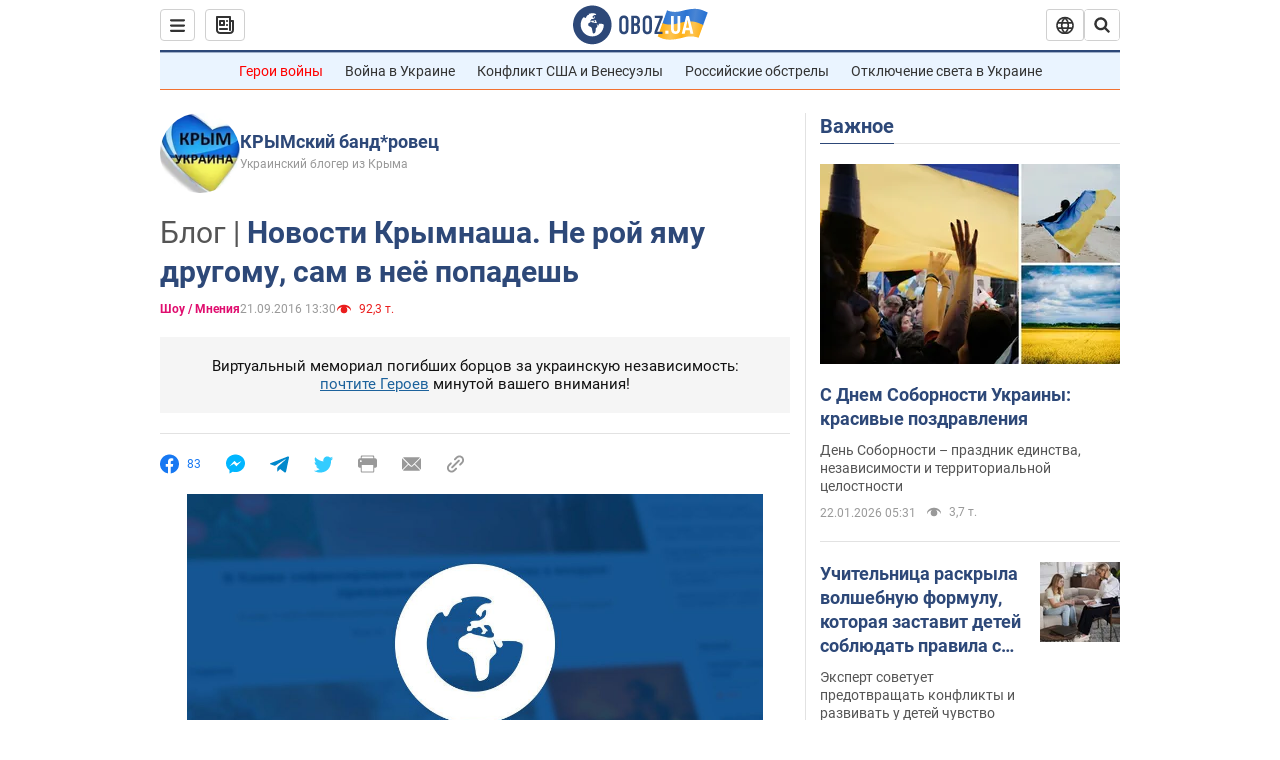

--- FILE ---
content_type: application/x-javascript; charset=utf-8
request_url: https://servicer.idealmedia.io/1418748/1?nocmp=1&sessionId=697204fa-1614d&sessionPage=1&sessionNumberWeek=1&sessionNumber=1&scale_metric_1=64.00&scale_metric_2=256.00&scale_metric_3=100.00&cbuster=1769080057915521392389&pvid=a042aa87-e480-47db-b439-66648ef8581b&implVersion=11&lct=1763555100&mp4=1&ap=1&consentStrLen=0&wlid=0c8ddf17-5965-4b33-85e3-a5b35a39abdb&uniqId=0b3ca&niet=4g&nisd=false&evt=%5B%7B%22event%22%3A1%2C%22methods%22%3A%5B1%2C2%5D%7D%2C%7B%22event%22%3A2%2C%22methods%22%3A%5B1%2C2%5D%7D%5D&pv=5&jsv=es6&dpr=1&hashCommit=cbd500eb&apt=2016-09-21T13%3A30%3A00&tfre=3241&w=0&h=1&tl=150&tlp=1&sz=0x1&szp=1&szl=1&cxurl=https%3A%2F%2Fwww.obozrevatel.com%2Fblogs%2F03574-novosti-kryimnasha--ne-roj-yamu-drugomu-sam-v-neyo-popadesh.htm&ref=&lu=https%3A%2F%2Fwww.obozrevatel.com%2Fblogs%2F03574-novosti-kryimnasha--ne-roj-yamu-drugomu-sam-v-neyo-popadesh.htm
body_size: 894
content:
var _mgq=_mgq||[];
_mgq.push(["IdealmediaLoadGoods1418748_0b3ca",[
["tsn.ua","11961761","1","Після окупації саме цього міста рф хоче закінчити війну","Переможниця «Битви екстрасенсів», тарологиня Яна Пасинкова передбачила, що Росія планувала вийти до Одеси і після окупації півдня України закінчити війну.","0","","","","uD1hUmyaaO41EL-ZE9BbkZZr9wM-a77qVZroNW5nJg0wTJzDlndJxZG2sYQLxm7SJP9NESf5a0MfIieRFDqB_Kldt0JdlZKDYLbkLtP-Q-Xupm5Ew8Kcdw9jeU2rPmx9",{"i":"https://s-img.idealmedia.io/n/11961761/45x45/96x0x386x386/aHR0cDovL2ltZ2hvc3RzLmNvbS90LzIwMjYtMDEvNTA5MTUzLzlhMjU5ODJiM2ExM2I0YjVhNjViYWFiOTg1ODY2NDBlLmpwZWc.webp?v=1769080057-PigJCCvhb9MgPLAJX30-uDtkEFC2pnJ6jjUHRQGfiLI","l":"https://clck.idealmedia.io/pnews/11961761/i/1298901/pp/1/1?h=uD1hUmyaaO41EL-ZE9BbkZZr9wM-a77qVZroNW5nJg0wTJzDlndJxZG2sYQLxm7SJP9NESf5a0MfIieRFDqB_Kldt0JdlZKDYLbkLtP-Q-Xupm5Ew8Kcdw9jeU2rPmx9&utm_campaign=obozrevatel.com&utm_source=obozrevatel.com&utm_medium=referral&rid=8fd84b43-f782-11f0-9025-d404e6f97680&tt=Direct&att=3&afrd=296&iv=11&ct=1&gdprApplies=0&muid=q0mBuLRycn73&st=-300&mp4=1&h2=RGCnD2pppFaSHdacZpvmnoTb7XFiyzmF87A5iRFByjtkApNTXTADCUxIDol3FKO5_5gowLa8haMRwNFoxyVg8A**","adc":[],"sdl":0,"dl":"","category":"Интересное","dbbr":0,"bbrt":0,"type":"e","media-type":"static","clicktrackers":[],"cta":"Читати далі","cdt":"","tri":"8fd85b14-f782-11f0-9025-d404e6f97680","crid":"11961761"}],],
{"awc":{},"dt":"desktop","ts":"","tt":"Direct","isBot":1,"h2":"RGCnD2pppFaSHdacZpvmnoTb7XFiyzmF87A5iRFByjtkApNTXTADCUxIDol3FKO5_5gowLa8haMRwNFoxyVg8A**","ats":0,"rid":"8fd84b43-f782-11f0-9025-d404e6f97680","pvid":"a042aa87-e480-47db-b439-66648ef8581b","iv":11,"brid":32,"muidn":"q0mBuLRycn73","dnt":2,"cv":2,"afrd":296,"consent":true,"adv_src_id":39175}]);
_mgqp();
